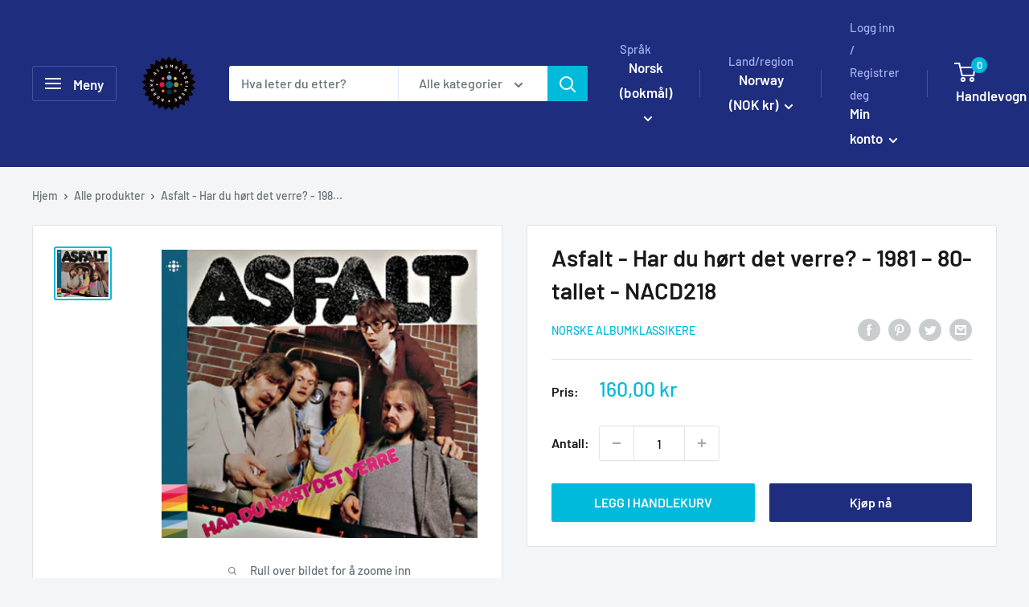

--- FILE ---
content_type: text/javascript; charset=utf-8
request_url: https://norskealbumklassikere.no/products/asfalt-har-du-hort-det-verre-1981-80-tallet-nacd218.js
body_size: 804
content:
{"id":7211992711324,"title":"Asfalt - Har du hørt det verre? - 1981 – 80-tallet - NACD218","handle":"asfalt-har-du-hort-det-verre-1981-80-tallet-nacd218","description":"\u003cp style=\"font-weight: 400;\" data-mce-fragment=\"1\" data-mce-style=\"font-weight: 400;\"\u003e\u003cstrong data-mce-fragment=\"1\"\u003eASFALT - HAR DU HØRT DET VERRE? (1981)\u003c\/strong\u003e\u003c\/p\u003e\n\u003cp style=\"font-weight: 400;\" data-mce-fragment=\"1\" data-mce-style=\"font-weight: 400;\"\u003eAsfalt var et rockeband fra Stavanger startet i 1980 av keyboardist og låtskriver Tor Salomonsen. Med tekster på dialekt ble bandet sammen med blant andre Stavangerensemblet og Mods en del av Stavangerbølgen innen norsk rock på begynnelsen av 80-tallet. Bandet ga ut to album på plateselskapet MAI før plateselskapet gikk konkurs i 1983. Samtidig sluttet vokalist Magne Høyland og ble erstattet av Mia Gundersen. Med ny vokalist spilte bandet inn et nytt selvfinansiert album, men var oppløst før det kom ut i 1984. Blant bandets mest kjente sanger er «Takk ska du ha» fra debutalbumet, som Salomonsen skrev som en hyllest til den nylig avdøde John Lennon, og «Onna ei større vinga» med Mia Gundersen på vokal.\u003cbr data-mce-fragment=\"1\"\u003e1 Opp Av Stolen\u003c\/p\u003e\n\u003cp style=\"font-weight: 400;\" data-mce-fragment=\"1\" data-mce-style=\"font-weight: 400;\"\u003e2 Krig Å Fred\u003c\/p\u003e\n\u003cp style=\"font-weight: 400;\" data-mce-fragment=\"1\" data-mce-style=\"font-weight: 400;\"\u003e3 Se På Han\u003c\/p\u003e\n\u003cp style=\"font-weight: 400;\" data-mce-fragment=\"1\" data-mce-style=\"font-weight: 400;\"\u003e4 Dokkå Te William\u003c\/p\u003e\n\u003cp style=\"font-weight: 400;\" data-mce-fragment=\"1\" data-mce-style=\"font-weight: 400;\"\u003e5 Jenny\u003c\/p\u003e\n\u003cp style=\"font-weight: 400;\" data-mce-fragment=\"1\" data-mce-style=\"font-weight: 400;\"\u003e6 Du Ska Få Svar\u003c\/p\u003e\n\u003cp style=\"font-weight: 400;\" data-mce-fragment=\"1\" data-mce-style=\"font-weight: 400;\"\u003e7 Aenkvert År\u003c\/p\u003e\n\u003cp style=\"font-weight: 400;\" data-mce-fragment=\"1\" data-mce-style=\"font-weight: 400;\"\u003e8 Sei De Te Na Du\u003c\/p\u003e\n\u003cp style=\"font-weight: 400;\" data-mce-fragment=\"1\" data-mce-style=\"font-weight: 400;\"\u003e9 Takk Ska Du Ha\u003c\/p\u003e\n\u003cp style=\"font-weight: 400;\" data-mce-fragment=\"1\" data-mce-style=\"font-weight: 400;\"\u003e10 Hobbyen Min\u003c\/p\u003e\n\u003cp style=\"font-weight: 400;\" data-mce-fragment=\"1\" data-mce-style=\"font-weight: 400;\"\u003e11 Har Du Hørt Det Verre\u003c\/p\u003e\n\u003cp style=\"font-weight: 400;\" data-mce-fragment=\"1\" data-mce-style=\"font-weight: 400;\"\u003e12 Siste På Galla\u003c\/p\u003e","published_at":"2022-01-30T12:59:24+01:00","created_at":"2022-01-30T12:59:23+01:00","vendor":"Norske Albumklassikere","type":"CD","tags":[],"price":16000,"price_min":16000,"price_max":16000,"available":true,"price_varies":false,"compare_at_price":16000,"compare_at_price_min":16000,"compare_at_price_max":16000,"compare_at_price_varies":false,"variants":[{"id":41379124248732,"title":"Default Title","option1":"Default Title","option2":null,"option3":null,"sku":"","requires_shipping":true,"taxable":true,"featured_image":null,"available":true,"name":"Asfalt - Har du hørt det verre? - 1981 – 80-tallet - NACD218","public_title":null,"options":["Default Title"],"price":16000,"weight":0,"compare_at_price":16000,"inventory_management":null,"barcode":"","requires_selling_plan":false,"selling_plan_allocations":[]}],"images":["\/\/cdn.shopify.com\/s\/files\/1\/0513\/0770\/8572\/products\/Skjermbilde2021-12-14kl.22.40.25.png?v=1643543965"],"featured_image":"\/\/cdn.shopify.com\/s\/files\/1\/0513\/0770\/8572\/products\/Skjermbilde2021-12-14kl.22.40.25.png?v=1643543965","options":[{"name":"Title","position":1,"values":["Default Title"]}],"url":"\/products\/asfalt-har-du-hort-det-verre-1981-80-tallet-nacd218","media":[{"alt":null,"id":25303289757852,"position":1,"preview_image":{"aspect_ratio":1.093,"height":1180,"width":1290,"src":"https:\/\/cdn.shopify.com\/s\/files\/1\/0513\/0770\/8572\/products\/Skjermbilde2021-12-14kl.22.40.25.png?v=1643543965"},"aspect_ratio":1.093,"height":1180,"media_type":"image","src":"https:\/\/cdn.shopify.com\/s\/files\/1\/0513\/0770\/8572\/products\/Skjermbilde2021-12-14kl.22.40.25.png?v=1643543965","width":1290}],"requires_selling_plan":false,"selling_plan_groups":[]}